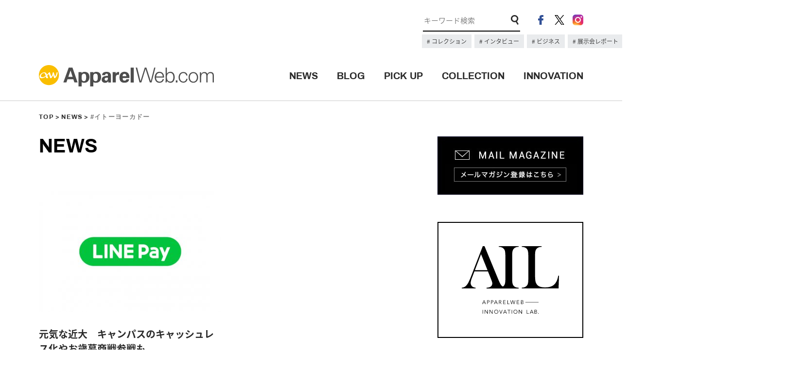

--- FILE ---
content_type: application/javascript; charset=utf-8
request_url: https://asset.fwcdn3.com/js/integrations/woocommerce.js?ver=1
body_size: 990
content:
/*!
 *   File: integrations/woocommerce.js
 *   Release: v20260120.1
 *   Commit: e3433e19f1822defb988cd80586a4b49199406a0
 *   Stage: production
 *   Date: 2026-01-22T18:30:48.251Z
 *
 */!function(){"use strict";const t=t=>fetch(t,{method:"GET",headers:{"Content-Type":"application/json; charset=utf-8"}}).then((t=>t.json())),e=(t,e)=>fetch(t,{method:"POST",headers:{"Content-Type":"application/json; charset=utf-8"},body:JSON.stringify(e)}).then((t=>t.json())),i=t=>fetch(`/wp-json/firework/v1/cart-delete?cart_item_key=${t}`,{method:"DELETE",headers:{"Content-Type":"application/json; charset=utf-8"}}).then((t=>t.json()));window._fwnStoreFront={settings:{name:"WooCommerce",cartUrl:window.origin+"/cart"}},document.addEventListener("fw:shopping:hydrate-products",(async e=>{const{products:i,actions:a}=e.detail;i.forEach((e=>{var i;e.product_ext_id&&(i=e.product_ext_id,t(`/wp-json/firework/v1/product?product_id=${i}`)).catch((()=>null)).then((t=>{t.id?a.shopping.hydrateProduct((({productFactory:e})=>e((e=>{const i=e.description(t.description).ext_id(t.id).name(t.name);return t.variations.forEach((t=>{i.variant((e=>{const i=e.ext_id(t.variation_id).isAvailable(t.is_in_stock).name(t.sku).price(t.display_price).sku(t.sku);return t.image&&i.image((e=>e.ext_id(t.image_id).position(0).title(t.image.alt).url(t.image.src))),Object.entries(t.attributes||{}).forEach((([t,e])=>i.option({name:t.replace(/attribute_/,""),value:e}))),i}))})),i})))):console.warn(`Cant fetch product by ext_id "${e.product_ext_id}"`)}))}))})),document.addEventListener("fw:shopping:hydrate-cart",(async e=>{const{actions:i}=e.detail,a=await t("/wp-json/firework/v1/cart"),r=await t("/wp-json/firework/v1/cart/items");i.cart.configure({currency:a?.currency_code}),r&&Object.values(r).length&&Object.values(r).forEach((t=>{t.product_id&&(i.cart.updateProduct((({productFactory:e})=>e((e=>e.currency(a?.currency_code).ext_id(t.product_id).name(t.item_details.name).variant((e=>{const i=e.ext_id(0!==t.variation_id?t.variation_id:t.product_id).isAvailable(!0).name(t.item_details.name).price(t.item_details.price).sku(t.item_details.sku).url(`${window.origin}/product/${t.item_details.slug}`).image((e=>e.title(t.item_details.featured_image).url(t.item_details.featured_image))).meta({item_key:t.key});return Object.entries(t.variation||{}).forEach((([t,e])=>i.option({name:t.replace(/attribute_/,""),value:e}))),i})))))),i.cart.updateProductQuantity({id:0!==t.variation_id?t.variation_id:t.product_id,quantity:t.quantity}))}))})),document.addEventListener("fw:shopping:cart-updated",(async t=>{const{product_unit:a,quantity:r}=t.detail;a._meta&&a._meta.item_key?r?((t,i)=>{e("/wp-json/firework/v1/cart-add-update",{cart_item_key:t,quantity:i})})(a._meta.item_key,r):i(a._meta.item_key):((t,i,a)=>{e("/wp-json/firework/v1/cart-add-update",{product_id:`${t}`,variation_id:t!==i?`${i}`:void 0,quantity:`${a}`})})(a.product_ext_id,a.unit_ext_id,r)})),document.addEventListener("fw:shopping:request-checkout",(()=>{}))}();